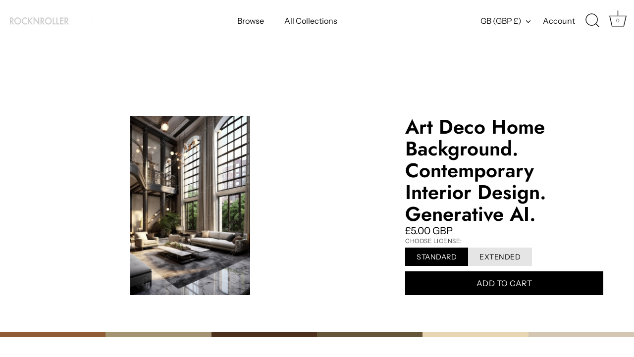

--- FILE ---
content_type: text/css
request_url: https://cdn.shopify.com/extensions/e86cf474-15d3-4132-b727-a3f1c0d72046/pixify-26/assets/embed-download-link.css?cb=1ab379f
body_size: 921
content:
pi-svg{--size: 1em;--color: currentColor;display:inline-block;width:var(--size);height:var(--size);background-color:var(--color);mask-image:var(--src, linear-gradient(rgba(0, 0, 0, 0), rgba(0, 0, 0, 0)));mask-position:center;mask-size:contain;mask-repeat:no-repeat}.pi-account__shortcuts{display:flex;flex-direction:row;margin:3rem 0}p+.pi-account__shortcuts{margin-top:-1.5rem}.pi-account__shortcuts .pi-account__shortcut-link{font-size:16px;display:inline-block;padding:.4em 1em;background-color:#222;color:#fff;text-decoration:none;display:flex;flex-direction:row;flex-wrap:nowrap;height:45px;align-items:center;gap:12px;cursor:pointer}.pi-account__shortcuts .pi-account__shortcut-link:hover,.pi-account__shortcuts .pi-account__shortcut-link:focus{background-color:#000;color:#fff;text-decoration:underline}.pi-account__shortcuts .pi-account__shortcut-link svg{width:1.3em;height:1.3em;stroke-width:1.3px;color:currentColor;margin:0}.pi-account__shortcuts .pi-account__shortcut-link--inverted{color:#222;background-color:#fff}.pi-account__shortcuts .pi-account__shortcut-link--inverted:hover,.pi-account__shortcuts .pi-account__shortcut-link--inverted:focus{background-color:#fff;color:#000}

/*# sourceMappingURL=[data-uri]*/

--- FILE ---
content_type: text/css
request_url: https://cdn.shopify.com/extensions/e86cf474-15d3-4132-b727-a3f1c0d72046/pixify-26/assets/block-product-details.css?cb=94ca6a34
body_size: 4594
content:
.pi-text{font-size:1em;display:inline-block}.pi-text--small{font-size:.8em;display:inline-block}.pi-text--large{font-size:1.2em;display:inline-block}@keyframes pi-spinner-animation{from{transform:rotate(0deg)}to{transform:rotate(359deg)}}pi-spinner{position:relative;display:inline-block;width:.8em;height:.8em;line-height:1}pi-spinner::after,pi-spinner::before{content:"";position:absolute;inset:-0.1em;width:inherit;height:inherit;border-radius:50%;border:.15em solid var(--pi-spinner-color, currentColor);z-index:1;transform-origin:center;animation:pi-spinner-animation .6s ease-in-out infinite}pi-spinner::before{opacity:.2;z-index:-1;border-top-color:rgba(0,0,0,0)}pi-spinner::after{z-index:1;border-right-color:rgba(0,0,0,0);border-bottom-color:rgba(0,0,0,0);border-left-color:rgba(0,0,0,0)}@keyframes loaded{from{opacity:0}to{opacity:1}}@keyframes pi-add-to-basket-spinner{from{transform:translate(-50%, -50%) rotate(0deg) scale(1.25)}to{transform:translate(-50%, -50%) rotate(359deg) scale(1.25)}}.pi-product-details{font-size:16px;text-align:left;line-height:1.45}.pi-product-details header{padding:0;margin:0;text-align:left;display:flex;flex-direction:column;gap:5px}.pi-product-details header h1{margin:0;color:currentColor;line-height:1.1;font-size:30px;text-align:inherit}@media(min-width: 768px){.pi-product-details header h1{font-size:40px}}.pi-product-details header strong{font-weight:500;font-weight:600}.pi-product-details header .pi-text--small{font-size:.6em}.pi-product-details small{color:var(--pi-details-primary-color-faded);display:block}.pi-product-details__top{--pi-spacing-x: 25px;display:grid;position:relative;overflow:hidden}@media(min-width: 768px){.pi-product-details__top{grid-template-columns:60% 40%;--pi-spacing-x: 30px}}@media(min-width: 1024px){.pi-product-details__top{--pi-spacing-x: 50px}}.pi-product-details__details{padding:var(--pi-spacing-x);background-color:var(--pi-details-background-color);color:var(--pi-details-primary-color)}.pi-product-details__form{width:100%;height:100%;max-width:400px;display:flex;flex-direction:column;gap:30px}.pi-product-details__media{position:relative;overflow:hidden;background-color:var(--pi-media-background-color);line-height:0;display:flex;align-items:center}@media(min-width: 768px){.pi-product-details__media{padding:var(--pi-spacing-x)}}@media(max-width: 768px){.pi-product-details__media[data-zoom-enabled]{pointer-events:none}}.pi-product-details__media-item{width:100%;height:100%;max-height:60vh;display:grid}@media(min-width: 768px){.pi-product-details__media-item{max-height:var(--pi-media-max-height, 60vh)}}.pi-product-details__media-item img,.pi-product-details__media-item video,.pi-product-details__media-item audio{max-height:inherit;height:100%;width:100%;position:relative;z-index:1;object-fit:contain;object-position:center;display:block;animation:loaded .1s ease-in-out both;animation-play-state:paused}.pi-product-details__media-item img{pointer-events:none}.pi-product-details__media-item audio{background-size:contain;background-position:center;background-repeat:no-repeat}.pi-product-details__media-item audio[poster=""]{height:auto;align-self:center}.pi-product-details__media-item--loaded img,.pi-product-details__media-item--loaded video,.pi-product-details__media-item--loaded audio{animation-play-state:running}.pi-product-details__blur{position:absolute;inset:0;background-size:cover;background-position:center;filter:blur(20px);transform:scale(1.25);opacity:var(--pi-blur-opacity, 0.2);z-index:0;pointer-events:none;transition:background-image .1s}.pi-product-details__prices{display:flex;flex-direction:row;flex-wrap:wrap;gap:20px;margin-top:auto;color:var(--pi-details-primary-color);position:relative}.pi-product-details__price{font-size:20px;line-height:1.2;position:relative}.pi-product-details__price small{font-size:.7em}.pi-product-details--loading .pi-product-details__price{opacity:.2}.pi-product-details__variants{display:flex;flex-direction:column;gap:15px}.pi-product-details__actions{display:flex;flex-direction:column;gap:10px;justify-items:center}.pi-product-details__direct-download{opacity:.5;font-size:.9em;color:var(--pi-details-primary-color);text-decoration:none;transition:.2s opacity}.pi-product-details__direct-download:hover{text-decoration:underline;opacity:1}.pi-product-details__direct-download:not([href]){display:none}.pi-product-details__action,.pi-swatch__item label,.pi-add-to-basket{background:var(--pi-details-primary-color);color:var(--pi-details-secondary-color);position:relative;cursor:pointer;font-size:.9em;padding:.8em 1.6em;letter-spacing:.5px;appearance:none;border:none;display:block;line-height:1}.pi-product-details__zoom-overlay{background-repeat:no-repeat;background-position:center;background-size:cover;position:absolute;inset:0;z-index:10;cursor:zoom-out}.pi-product-details__zoom-handler{position:relative;z-index:11}.pi-add-to-basket{font-size:1em;padding:1em 2em;width:100%;position:relative;z-index:2}.pi-add-to-basket:disabled{opacity:.5;cursor:not-allowed}.pi-swatch__header{text-transform:uppercase;font-size:12px;letter-spacing:.5px;color:var(--pi-details-primary-color-faded);margin-bottom:5px}.pi-swatch__items{display:flex;flex-direction:row;flex-wrap:wrap;gap:15px}.pi-swatch__item input[type=radio]{display:none}.pi-swatch__item :not(:checked)+label{background-color:var(--pi-details-primary-color-light);color:var(--pi-details-primary-color)}.pi-swatch__item :disabled+label{opacity:.3;pointer-events:none}

/*# sourceMappingURL=[data-uri]*/

--- FILE ---
content_type: text/css
request_url: https://cdn.shopify.com/extensions/e86cf474-15d3-4132-b727-a3f1c0d72046/pixify-26/assets/block-tags.css?cb=146876ca
body_size: 47
content:
.pi-tags__tags{color:var(--pi-text-color, #333);gap:var(--pi-gap, 0px);display:flex;flex-wrap:wrap;flex-direction:row;line-height:1}.pi-tags__tags a{color:currentColor;text-decoration:none}.pi-tags__tags a:hover{text-decoration:underline;color:var(--pi-text-color-faded, currentColor)}.pi-tags .pi-block__heading{margin-bottom:20px}

/*# sourceMappingURL=[data-uri]*/

--- FILE ---
content_type: text/javascript
request_url: https://cdn.shopify.com/extensions/e86cf474-15d3-4132-b727-a3f1c0d72046/pixify-26/assets/block-product-details.js?cb=bdbd3c89
body_size: 9851
content:
(()=>{"use strict";(()=>{function t(t,e){window.dispatchEvent(new CustomEvent(t,{bubbles:!1,cancelable:!1,detail:e}))}window.pi=window.pi||{},function(t,e){for(var n in t)e?(window.pi[e]=window.pi[e]||{},window.pi[e][n]=t[n]):window.pi[n]=t[n];window.pi}({subscribe:function(t,e,n){window.addEventListener(t,(function(t){var i=t;n&&n!=i.detail.sectionId||e(i)}))},broadcast:t});var e=function(t,e,n,i){return new(n||(n=Promise))((function(r,o){function a(t){try{s(i.next(t))}catch(t){o(t)}}function c(t){try{s(i.throw(t))}catch(t){o(t)}}function s(t){var e;t.done?r(t.value):(e=t.value,e instanceof n?e:new n((function(t){t(e)}))).then(a,c)}s((i=i.apply(t,e||[])).next())}))},n=function(t,e){var n,i,r,o,a={label:0,sent:function(){if(1&r[0])throw r[1];return r[1]},trys:[],ops:[]};return o={next:c(0),throw:c(1),return:c(2)},"function"==typeof Symbol&&(o[Symbol.iterator]=function(){return this}),o;function c(c){return function(s){return function(c){if(n)throw new TypeError("Generator is already executing.");for(;o&&(o=0,c[0]&&(a=0)),a;)try{if(n=1,i&&(r=2&c[0]?i.return:c[0]?i.throw||((r=i.return)&&r.call(i),0):i.next)&&!(r=r.call(i,c[1])).done)return r;switch(i=0,r&&(c=[2&c[0],r.value]),c[0]){case 0:case 1:r=c;break;case 4:return a.label++,{value:c[1],done:!1};case 5:a.label++,i=c[1],c=[0];continue;case 7:c=a.ops.pop(),a.trys.pop();continue;default:if(!(r=a.trys,(r=r.length>0&&r[r.length-1])||6!==c[0]&&2!==c[0])){a=0;continue}if(3===c[0]&&(!r||c[1]>r[0]&&c[1]<r[3])){a.label=c[1];break}if(6===c[0]&&a.label<r[1]){a.label=r[1],r=c;break}if(r&&a.label<r[2]){a.label=r[2],a.ops.push(c);break}r[2]&&a.ops.pop(),a.trys.pop();continue}c=e.call(t,a)}catch(t){c=[6,t],i=0}finally{n=r=0}if(5&c[0])throw c[1];return{value:c[0]?c[1]:void 0,done:!0}}([c,s])}}},i=function(t,e,n){if(n||2===arguments.length)for(var i,r=0,o=e.length;r<o;r++)!i&&r in e||(i||(i=Array.prototype.slice.call(e,0,r)),i[r]=e[r]);return t.concat(i||Array.prototype.slice.call(e))},r=function(){function r(t){var e;this.variantData=[],this.element=t,this.section=this.element.closest(".shopify-section")||void 0,this.sectionId=null===(e=this.section)||void 0===e?void 0:e.id.replace("shopify-section-",""),this.variantLookup=this.getProductData().variants.reduce((function(t,e){return t[e.options.join("-")]=e,t}),{}),this.setup()}return r.prototype.setup=function(){var t,e=this;this.setupZoom(),this.addAdminDirectLink(),this.updateVariantOptions(),this.updateSearchParams(),null===(t=this.element.querySelector("form"))||void 0===t||t.addEventListener("change",(function(){return e.change()}))},r.prototype.setupZoom=function(){var t=this.element.querySelector(".pi-product-details__media[data-zoom-enabled]"),e=null==t?void 0:t.querySelector(".pi-product-details__media-item img");if(e&&t){var n=document.createElement("div"),i=0,r=0;n.classList.add("pi-product-details__zoom-overlay"),n.style.backgroundImage="url(".concat(null==e?void 0:e.src,")"),n.style.backgroundSize="150%",n.style.display="block";var o=function(e,i){var r=t.offsetWidth,o=t.offsetHeight,a=Math.max(e/r*100),c=Math.max(i/o*100);n.style.backgroundPosition="".concat(a,"% ").concat(c,"%")};t.addEventListener("mousemove",(function(t){i=t.offsetX,r=t.offsetY,o(i,r)})),t.addEventListener("click",(function(){n.parentElement?n.parentElement.removeChild(n):(t.appendChild(n),o(i,r))}))}},r.prototype.addAdminDirectLink=function(){var t=this.element,e=Shopify.designMode,n=void 0!==Shopify.AdminBarInjector,i=t.querySelector(".pi-product-details__direct-download");if(i&&(e||n)){var r=t.dataset.productId,o=document.createElement("a");o.href="https://maskinen.pixify.io/download/product/".concat(r),o.target="_blank",o.innerText="Direct download link",o.className="pi-product-details__direct-download",o.title="This is only visible for logged in admins",i.replaceWith(o)}},r.prototype.change=function(){var t,i;return e(this,void 0,void 0,(function(){return n(this,(function(e){switch(e.label){case 0:return null===(t=this.section)||void 0===t||t.classList.add("pi-product-details--loading"),this.updateVariantOptions(),this.updateSearchParams(),[4,this.getProductDetails()];case 1:return e.sent(),null===(i=this.section)||void 0===i||i.classList.remove("pi-product-details--loading"),[2]}}))}))},r.prototype.getProductData=function(){if(this.productData)return this.productData;var t=this.element.querySelector('[data-pi-product-data][type="application/json"]');if(t){var e=t.textContent||"";this.productData=JSON.parse(e)}return this.productData},r.prototype.updateVariantOptions=function(){var t=this.element,e=this.variantLookup,n=this.getCurrentVariant().options;t.querySelectorAll(".pi-swatch__items").forEach((function(t,r){var o=i([],n,!0);t.querySelectorAll("input").forEach((function(t){o[r]=t.value;var n=o.join("-"),i=e[n];t.disabled=!(null==i?void 0:i.available),t.dataset.variantId=null==i?void 0:i.id.toString()}))}))},r.prototype.getCurrentVariant=function(){var t,e,n=this.element.querySelectorAll(".pi-product-details__variants input:checked"),i=Array.from(n).map((function(t){return t.value})).join("-");return this.variantLookup[i]||(null===(e=null===(t=this.getProductData())||void 0===t?void 0:t.variants)||void 0===e?void 0:e[0])},r.prototype.getProductDetails=function(){return e(this,void 0,void 0,(function(){var e,i,r,o,a,c,s;return n(this,(function(n){switch(n.label){case 0:return i=(e=this).section,r=e.sectionId,o=this.getCurrentVariant(),[4,this.fetchProductDetails()];case 1:return a=n.sent(),i&&a?[4,a.text()]:[2];case 2:return c=n.sent(),s=(new DOMParser).parseFromString(c,"text/html"),s.querySelectorAll("[data-section-render]").forEach((function(t){var e=t.dataset.sectionRender,n=i.querySelector('[data-section-render="'.concat(e,'"]'));t&&n&&t.innerHTML!==n.innerHTML&&(n.innerHTML=t.innerHTML)})),t("variant-change",{sectionId:r,variant:o,html:c}),[2]}}))}))},r.prototype.fetchProductDetails=function(){return e(this,void 0,void 0,(function(){var t,e,i,r,o,a,c,s;return n(this,(function(n){try{return e=(t=this).section,i=t.sectionId,r=t.element,o=t.detailsAbort,a=r.dataset,c=this.getCurrentVariant(),s=new AbortController,e?(null==o||o(),this.detailsAbort=function(){return s.abort()},[2,fetch("".concat(a.url,"?variant=").concat(c.id,"&section_id=").concat(i),{signal:s.signal})]):[2]}catch(t){return[2]}return[2]}))}))},r.prototype.startDownloading=function(){return e(this,void 0,void 0,(function(){var t,e,i,r;return n(this,(function(n){return t=this.getCurrentVariant().id,e=void 0===t?"":t,(i=this.getProductData().id)?(r=new URLSearchParams({variant_id:e.toString(),product_id:i.toString()}),fetch("/a/pixify/download-file?".concat(r)),[2]):[2]}))}))},r.prototype.updateSearchParams=function(){var t=this.getCurrentVariant().id,e=new URLSearchParams(location.search);e.set("variant",t.toString()),window.history.replaceState({},"",decodeURIComponent("".concat(location.pathname,"?").concat(e)))},r}();document.querySelectorAll(".pi-product-details").forEach((function(t){return new r(t)}))})()})();
//# sourceMappingURL=[data-uri]

--- FILE ---
content_type: text/javascript
request_url: https://cdn.shopify.com/extensions/e86cf474-15d3-4132-b727-a3f1c0d72046/pixify-26/assets/embed-download-link.js?cb=d0ea396d
body_size: 3006
content:
(()=>{"use strict";var e,r,t,n,o;r={887:"Dawn",677:"Showcase"}[null===(e=null===Shopify||void 0===Shopify?void 0:Shopify.theme)||void 0===e?void 0:e.theme_store_id]||"unknown",t=function(e,r){var t={};for(var n in e)Object.prototype.hasOwnProperty.call(e,n)&&r.indexOf(n)<0&&(t[n]=e[n]);if(null!=e&&"function"==typeof Object.getOwnPropertySymbols){var o=0;for(n=Object.getOwnPropertySymbols(e);o<n.length;o++)r.indexOf(n[o])<0&&Object.prototype.propertyIsEnumerable.call(e,n[o])&&(t[n[o]]=e[n[o]])}return t},n=function(e,r){void 0===r&&(r={});var n=document.createElement(e),o=r.children,a=t(r,["children"]);return Object.entries(a).forEach((function(e){var r=e[0],t=e[1];"style"===r?Object.entries(t).forEach((function(e){var r=e[0],t=e[1];n.style[r]=t})):n[r]=t})),null==o||o.forEach((function(e){return n.append(e)})),n},o=function(){return o=Object.assign||function(e){for(var r,t=1,n=arguments.length;t<n;t++)for(var o in r=arguments[t])Object.prototype.hasOwnProperty.call(r,o)&&(e[o]=r[o]);return e},o.apply(this,arguments)},function(e){var t=null==e?void 0:e.getAttribute("data-embed-download-link");if(t)for(var a=window[t],i=n("a",o({target:"_blank"},a.link)),c=n("div",{className:"pi-account__shortcuts",children:[i]}),l={Dawn:[[".customer.order div, .customer.account div","append"]],Showcase:[["#customer_orders, .order-details-wrapper","before"]]}[r]||[],d=0;d<l.length;d++){var u=l[d],f=u[0],s=u[1],p=void 0===s?"before":s,v=document.querySelector(f);if(v){v[p](c);break}}}(document.querySelector("[data-embed-download-link]"))})();
//# sourceMappingURL=[data-uri]